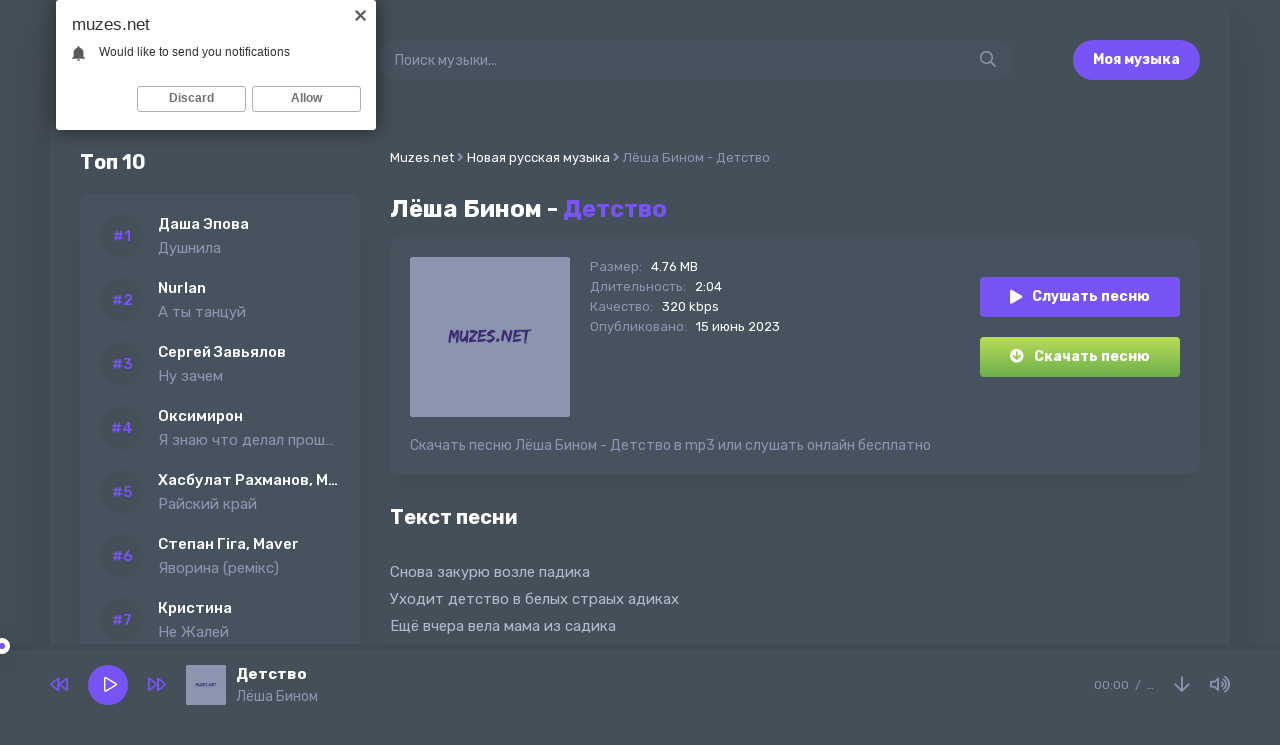

--- FILE ---
content_type: text/html; charset=utf-8
request_url: https://muzes.net/29718-Lyosha-binom-detstvo.html
body_size: 7087
content:
<!DOCTYPE html>
<html lang="ru">
<head>
<meta charset="utf-8">
<title>Лёша Бином - Детство &raquo; Популярные треки и новинки музыки</title>
<meta name="description" content="Сайт muzes.net предлагает скачать новую песню «Лёша Бином - Детство» бесплатно, или вы можете слушать онлайн Детство - Лёша Бином в качестве 320 kbps.">
<meta name="keywords" content="Лёша Бином, Детство">
<meta property="og:site_name" content="Скачивайте и слушайте новую музыку бесплатно">
<meta property="og:type" content="article">
<meta property="og:title" content="Лёша Бином - Детство">
<meta property="og:url" content="https://muzes.net/29718-Lyosha-binom-detstvo.html">
<link rel="search" type="application/opensearchdescription+xml" href="https://muzes.net/index.php?do=opensearch" title="Скачивайте и слушайте новую музыку бесплатно">
<link rel="canonical" href="https://muzes.net/29718-Lyosha-binom-detstvo.html">
<link rel="alternate" type="application/rss+xml" title="Скачивайте и слушайте новую музыку бесплатно" href="https://muzes.net/rss.xml">
<meta name="viewport" content="width=device-width, initial-scale=1.0" />
<link rel="shortcut icon" href="/templates/es/images/favicon.png" />
<link href="/templates/es/css/styles.css" type="text/css" rel="stylesheet" />
<link href="/templates/es/css/engine.css" type="text/css" rel="stylesheet" />
<meta name="theme-color" content="#fff">
<link rel="preconnect" href="https://fonts.gstatic.com">
<link href="https://fonts.googleapis.com/css2?family=Rubik:wght@400;500;700&display=swap" rel="stylesheet">
</head>

<body>

	<div class="wrap">
	
		<div class="wrap-main wrap-center">
			
			<header class="header fx-row fx-middle">
				<a href="/" class="logo fx-col fx-center nowrap"><img src="/templates/es/images/logo.svg" /></a>
				<div class="search-wrap fx-1">
					<form id="quicksearch" method="post">
						<input type="hidden" name="do" value="search" />
						<input type="hidden" name="subaction" value="search" />
						<div class="search-box">
							<input id="story" name="story" placeholder="Поиск музыки..." type="text" />
							<button type="submit"><span class="far fa-search"></span></button>
						</div>
					</form>
				</div>
				<a href="#" class="btn btn-order">Моя музыка</a>
				<div class="btn-menu hidden"><span class="far fa-bars"></span></div>
			</header>
			
			<!-- END HEADER -->

			<div class="cols fx-row">
				
				<aside class="sidebar">
                	
                    <div class="to-mob">
                        <div class="side-bt">Топ 10</div>
                        <div class="side-box">
                            <div class="side-bc js-count-items">
<div class="topside-item fx-row">
	<div class="top-side img-box img-fit"></div>
	<a class="topside-in fx-1" href="https://muzes.net/30372-Dasha-epova-dushnila.html">
		<div class="singder nowrap">Даша Эпова</div>
        <div class="songder nowrap">Душнила</div>
	</a>
</div>
<div class="topside-item fx-row">
	<div class="top-side img-box img-fit"></div>
	<a class="topside-in fx-1" href="https://muzes.net/30371-Nurlan-a-ty-tancuj.html">
		<div class="singder nowrap">Nurlan</div>
        <div class="songder nowrap">А ты танцуй</div>
	</a>
</div>
<div class="topside-item fx-row">
	<div class="top-side img-box img-fit"></div>
	<a class="topside-in fx-1" href="https://muzes.net/30370-Sergej-zavyalov-nu-zachem.html">
		<div class="singder nowrap">Сергей Завьялов</div>
        <div class="songder nowrap">Ну зачем</div>
	</a>
</div>
<div class="topside-item fx-row">
	<div class="top-side img-box img-fit"></div>
	<a class="topside-in fx-1" href="https://muzes.net/30368-Oksimiron-ya-znayu-chto-delal-proshlym-letom.html">
		<div class="singder nowrap">Оксимирон</div>
        <div class="songder nowrap">Я знаю что делал прошлым летом</div>
	</a>
</div>
<div class="topside-item fx-row">
	<div class="top-side img-box img-fit"></div>
	<a class="topside-in fx-1" href="https://muzes.net/30367-Hasbulat-rahmanov-magas-rajskij-kraj.html">
		<div class="singder nowrap">Хасбулат Рахманов, MAGAS</div>
        <div class="songder nowrap">Райский край</div>
	</a>
</div>
<div class="topside-item fx-row">
	<div class="top-side img-box img-fit"></div>
	<a class="topside-in fx-1" href="https://muzes.net/30366-Stepan-giga-maver-yavorina-remiks.html">
		<div class="singder nowrap">Степан Гіга, Maver</div>
        <div class="songder nowrap">Яворина (ремiкс)</div>
	</a>
</div>
<div class="topside-item fx-row">
	<div class="top-side img-box img-fit"></div>
	<a class="topside-in fx-1" href="https://muzes.net/30365-Kristina-ne-zhalej.html">
		<div class="singder nowrap">Кристина</div>
        <div class="songder nowrap">Не Жалей</div>
	</a>
</div>
<div class="topside-item fx-row">
	<div class="top-side img-box img-fit"></div>
	<a class="topside-in fx-1" href="https://muzes.net/30364-Mozhetmazhet-lil-kilah-po-beregam.html">
		<div class="singder nowrap">МОЖЕТМАЖЕТ, LIL KILAH</div>
        <div class="songder nowrap">По берегам</div>
	</a>
</div>
<div class="topside-item fx-row">
	<div class="top-side img-box img-fit"></div>
	<a class="topside-in fx-1" href="https://muzes.net/30363-Sasha-stone-vremya.html">
		<div class="singder nowrap">Sasha Stone</div>
        <div class="songder nowrap">Время</div>
	</a>
</div>
<div class="topside-item fx-row">
	<div class="top-side img-box img-fit"></div>
	<a class="topside-in fx-1" href="https://muzes.net/30362-Jimbei-puli.html">
		<div class="singder nowrap">JIMBEI</div>
        <div class="songder nowrap">Пули</div>
	</a>
</div></div>
                        </div>
                    </div>
				</aside>

				<!-- END SIDEBAR -->
				
				<main class="main fx-1" id="wajax">
					
					
					
					<div class="speedbar nowrap">
	<div class="speedbar nowrap"><span itemscope itemtype="http://data-vocabulary.org/Breadcrumb"><a href="https://muzes.net/" itemprop="url"><span itemprop="title">Muzes.net</span></a></span> <span class="fa fa-angle-right"></span> <span itemscope itemtype="http://data-vocabulary.org/Breadcrumb"><a href="https://muzes.net/novaja-russkaja-muzyka/" itemprop="url"><span itemprop="title">Новая русская музыка</span></a></span> <span class="fa fa-angle-right"></span> Лёша Бином - Детство</div>
</div>
					
					<div id='dle-content'><article class="article full ignore-select">
	<h1>
        Лёша Бином - <span>Детство</span>
    </h1>
	<div class="fmain fx-row sect">
		<div class="fimg img-fit"><img src="/templates/es/dleimages/no_image.svg" alt="Лёша Бином - Детство" /></div>
		<div class="fdesc fx-1">
			<ul class="finfo">
				<li><span>Размер:</span> <span>4.76 MB</span></li>
				<li><span>Длительность:</span> <span>2:04</span></li>
				<li><span>Качество:</span> <span>320 kbps</span></li>
				<li><span>Опубликовано:</span> <span>15 июнь 2023</span></li>
			</ul>
		</div>
		<div class="fright js-item" data-track="https://muzes.net/uploads/music/2023/06/Lyosha_Binom_Detstvo.mp3" data-title="Детство" data-artist="Лёша Бином" data-img="/templates/es/dleimages/no_image.svg">
			<div class="fplay btn fx-row fx-center fx-middle icon-left js-play">
				<span class="fas fa-play"></span>Слушать песню<div class="mgf3"></div>
			</div>
			<a href="https://muzes.net/uploads/music/2023/06/Lyosha_Binom_Detstvo.mp3" class="fdl btn icon-left" target="_blank" download>
				<span class="fas fa-arrow-circle-down"></span>Скачать песню
			</a>
		</div>
        <div class="fcaption">Скачать песню Лёша Бином - Детство в mp3 или слушать онлайн бесплатно</div>
	</div>
	
	<div class="sect">
		<div class="sect-title">Текст песни</div>
		<div class="sect-content">
			<div class="ftext full-text clearfix">
				Снова закурю возле падика<br />
Уходит детство в белых страых адиках<br />
Ещё вчера вела мама из садика<br />
Экзамен сдал теперь практика
			</div>
		</div>
	</div>
	
	<div class="sect">
		<div class="sect-title">Слушайте еще</div>
		<div class="sect-content fx-row">
			<a class="snd-item fx-row fx-middle anim sect-col js-item" href="https://muzes.net/23178-Adam-verni-menya-v-detstvo-mama-ya-ustal.html" data-track="https://muzes.net/uploads/music/2022/12/ADAM_Verni_menya_v_detstvo_mama_ya_ustal.mp3" data-title="Верни меня в детство мама я устал" data-artist="ADAM" data-img="/templates/es/dleimages/no_image.svg">
	<div class="snd-play anim js-play"><span class="fas fa-play"></span></div>
	<div class="snd-desc fx-1 nowrap">
		<span class="snd-title">ADAM</span> - <span class="snd-subtitle">Верни меня в детство мама я устал</span>
	</div>
	<div class="snd-time">3:20</div>
</a><a class="snd-item fx-row fx-middle anim sect-col js-item" href="https://muzes.net/22659-Wellvizy-strctre-na-adikah.html" data-track="https://muzes.net/uploads/music/2022/12/WELLVIZY_STRCTRE_Na_adikah.mp3" data-title="На адиках" data-artist="WELLVIZY, STRCTRE" data-img="/templates/es/dleimages/no_image.svg">
	<div class="snd-play anim js-play"><span class="fas fa-play"></span></div>
	<div class="snd-desc fx-1 nowrap">
		<span class="snd-title">WELLVIZY, STRCTRE</span> - <span class="snd-subtitle">На адиках</span>
	</div>
	<div class="snd-time">2:13</div>
</a><a class="snd-item fx-row fx-middle anim sect-col js-item" href="https://muzes.net/13955-Miron42-detstvo.html" data-track="https://muzes.net/uploads/music/2022/05/MirON42_Detstvo.mp3" data-title="Детство" data-artist="MirON42" data-img="/templates/es/dleimages/no_image.svg">
	<div class="snd-play anim js-play"><span class="fas fa-play"></span></div>
	<div class="snd-desc fx-1 nowrap">
		<span class="snd-title">MirON42</span> - <span class="snd-subtitle">Детство</span>
	</div>
	<div class="snd-time">3:04</div>
</a><a class="snd-item fx-row fx-middle anim sect-col js-item" href="https://muzes.net/4199-Dora-kuda-uhodit-detstvo.html" data-track="https://muzes.net/uploads/music/2021/07/dora_Kuda_uhodit_detstvo.mp3" data-title="Куда уходит детство" data-artist="дора" data-img="https://muzes.net/uploads/fotos/2021/07/fd659a5ea2607689289df93945f30458.jpg">
	<div class="snd-play anim js-play"><span class="fas fa-play"></span></div>
	<div class="snd-desc fx-1 nowrap">
		<span class="snd-title">дора</span> - <span class="snd-subtitle">Куда уходит детство</span>
	</div>
	<div class="snd-time">3:17</div>
</a><a class="snd-item fx-row fx-middle anim sect-col js-item" href="https://muzes.net/3587-Edo-ayoyan-detstvo-detstvo-moe-rodnoe.html" data-track="https://muzes.net/uploads/music/2021/07/Edo_ayoyan_Detstvo_detstvo_moe_rodnoe.mp3" data-title="Детство детство мое родное" data-artist="Edo ayoyan" data-img="/templates/es/dleimages/no_image.svg">
	<div class="snd-play anim js-play"><span class="fas fa-play"></span></div>
	<div class="snd-desc fx-1 nowrap">
		<span class="snd-title">Edo ayoyan</span> - <span class="snd-subtitle">Детство детство мое родное</span>
	</div>
	<div class="snd-time">2:50</div>
</a>
		</div>
	</div>
	
	<div class="sect">
		<div class="sect-title">Комментарии</div>
		<div class="fcomms" id="full-comms">
			<form  method="post" name="dle-comments-form" id="dle-comments-form" ><!--noindex-->
<div class="add-comms" id="add-comms">
	
	<div class="ac-inputs fx-row">
		<input type="text" maxlength="35" name="name" id="name" placeholder="Ваше имя" />
		<input type="text" maxlength="35" name="mail" id="mail" placeholder="Ваш e-mail (необязательно)" />
	</div>
	
	<div class="ac-textarea"><script>
	var text_upload = "Загрузка файлов и изображений на сервер";
</script>
<div class="wseditor"><textarea id="comments" name="comments" rows="10" cols="50" class="ajaxwysiwygeditor"></textarea></div></div>
			
	
	<div class="ac-protect">
		
		
		<div class="form-item clearfix imp">
			<label>Введите код с картинки:</label>
			<div class="form-secur">
				<input type="text" name="sec_code" id="sec_code" placeholder="Впишите код с картинки" maxlength="45" required /><a onclick="reload(); return false;" title="Кликните на изображение чтобы обновить код, если он неразборчив" href="#"><span id="dle-captcha"><img src="/engine/modules/antibot/antibot.php" alt="Кликните на изображение чтобы обновить код, если он неразборчив" width="160" height="80"></span></a>
			</div>
		</div>
		
		
	</div>
	

	<div class="ac-submit">
		<button name="submit" type="submit">Добавить комментарий</button>
	</div>
	
</div>
<!--/noindex-->
		<input type="hidden" name="subaction" value="addcomment">
		<input type="hidden" name="post_id" id="post_id" value="29718"><input type="hidden" name="user_hash" value="aeb8cefe96788f4f5729155152fd3715000aba8a"></form>
			
<div id="dle-ajax-comments"></div>

			<!--dlenavigationcomments-->
		</div>
	</div>
	
	
</article></div>
					
					
				</main>

				<!-- END MAIN -->

			</div>

			<!-- END COLS -->
			
			<footer class="footer fx-row fx-middle">
				<div class="footer-copyright">
					© Muzes.net 2023. <a href="#">Добавить трек</a>
                    <br>
					Скачивайте и слушайте новую музыку бесплатно. Почта: <a href="mailto:admin@muzes.net" rel="nofollow">admin@muzes.net</a>
				</div>
				<div class="footer-counter"><!--LiveInternet counter--><a href="https://www.liveinternet.ru/click"
target="_blank"><img id="licnt5EBD" width="88" height="31" style="border:0" 
title="LiveInternet: показано число просмотров за 24 часа, посетителей за 24 часа и за сегодня"
src="[data-uri]"
alt=""/></a><script>(function(d,s){d.getElementById("licnt5EBD").src=
"https://counter.yadro.ru/hit?t17.18;r"+escape(d.referrer)+
((typeof(s)=="undefined")?"":";s"+s.width+"*"+s.height+"*"+
(s.colorDepth?s.colorDepth:s.pixelDepth))+";u"+escape(d.URL)+
";h"+escape(d.title.substring(0,150))+";"+Math.random()})
(document,screen)</script><!--/LiveInternet-->
</div>
			</footer>
			
			<!-- END FOOTER -->
			
		</div>
		
		<!-- END WRAP-MAIN -->
	
	</div>
	
	<!-- END WRAP -->


<script src="/engine/classes/min/index.php?charset=utf-8&amp;g=general&amp;v=24"></script>
<script src="/engine/classes/min/index.php?charset=utf-8&amp;f=engine/classes/js/jqueryui.js,engine/classes/js/dle_js.js&amp;v=24" defer></script>
<script src="/templates/es/js/libs.js"></script>
<script>
<!--
var dle_root       = '/';
var dle_admin      = '';
var dle_login_hash = 'aeb8cefe96788f4f5729155152fd3715000aba8a';
var dle_group      = 5;
var dle_skin       = 'es';
var dle_wysiwyg    = '1';
var quick_wysiwyg  = '1';
var dle_act_lang   = ["Да", "Нет", "Ввод", "Отмена", "Сохранить", "Удалить", "Загрузка. Пожалуйста, подождите..."];
var menu_short     = 'Быстрое редактирование';
var menu_full      = 'Полное редактирование';
var menu_profile   = 'Просмотр профиля';
var menu_send      = 'Отправить сообщение';
var menu_uedit     = 'Админцентр';
var dle_info       = 'Информация';
var dle_confirm    = 'Подтверждение';
var dle_prompt     = 'Ввод информации';
var dle_req_field  = 'Заполните все необходимые поля';
var dle_del_agree  = 'Вы действительно хотите удалить? Данное действие невозможно будет отменить';
var dle_spam_agree = 'Вы действительно хотите отметить пользователя как спамера? Это приведёт к удалению всех его комментариев';
var dle_complaint  = 'Укажите текст Вашей жалобы для администрации:';
var dle_big_text   = 'Выделен слишком большой участок текста.';
var dle_orfo_title = 'Укажите комментарий для администрации к найденной ошибке на странице';
var dle_p_send     = 'Отправить';
var dle_p_send_ok  = 'Уведомление успешно отправлено';
var dle_save_ok    = 'Изменения успешно сохранены. Обновить страницу?';
var dle_reply_title= 'Ответ на комментарий';
var dle_tree_comm  = '0';
var dle_del_news   = 'Удалить статью';
var dle_sub_agree  = 'Вы действительно хотите подписаться на комментарии к данной публикации?';
var allow_dle_delete_news   = false;
var dle_search_delay   = false;
var dle_search_value   = '';
jQuery(function($){
	
      $('#comments').froalaEditor({
        dle_root: dle_root,
        dle_upload_area : "comments",
        dle_upload_user : "",
        dle_upload_news : "0",
        width: '100%',
        height: '220',
        language: 'ru',

		htmlAllowedTags: ['div', 'span', 'p', 'br', 'strong', 'em', 'ul', 'li', 'ol', 'b', 'u', 'i', 's', 'a', 'img'],
		htmlAllowedAttrs: ['class', 'href', 'alt', 'src', 'style', 'target'],
		pastePlain: true,
        imagePaste: false,
        imageUpload: false,
		videoInsertButtons: ['videoBack', '|', 'videoByURL'],
		
        toolbarButtonsXS: ['bold', 'italic', 'underline', 'strikeThrough', '|', 'align', 'formatOL', 'formatUL', '|', 'insertLink', 'dleleech', 'emoticons', '|', 'dlehide', 'dlequote', 'dlespoiler'],

        toolbarButtonsSM: ['bold', 'italic', 'underline', 'strikeThrough', '|', 'align', 'formatOL', 'formatUL', '|', 'insertLink', 'dleleech', 'emoticons', '|', 'dlehide', 'dlequote', 'dlespoiler'],

        toolbarButtonsMD: ['bold', 'italic', 'underline', 'strikeThrough', '|', 'align', 'formatOL', 'formatUL', '|', 'insertLink', 'dleleech', 'emoticons', '|', 'dlehide', 'dlequote', 'dlespoiler'],

        toolbarButtons: ['bold', 'italic', 'underline', 'strikeThrough', '|', 'align', 'formatOL', 'formatUL', '|', 'insertLink', 'dleleech', 'emoticons', '|', 'dlehide', 'dlequote', 'dlespoiler']

      }).on('froalaEditor.image.inserted froalaEditor.image.replaced', function (e, editor, $img, response) {

			if( response ) {
			
			    response = JSON.parse(response);
			  
			    $img.removeAttr("data-returnbox").removeAttr("data-success").removeAttr("data-xfvalue").removeAttr("data-flink");

				if(response.flink) {
				  if($img.parent().hasClass("highslide")) {
		
					$img.parent().attr('href', response.flink);
		
				  } else {
		
					$img.wrap( '<a href="'+response.flink+'" class="highslide"></a>' );
					
				  }
				}
			  
			}
			
		});

$('#dle-comments-form').submit(function() {
	doAddComments();
	return false;
});
FastSearch();
});
//-->
</script>
<script type="text/javascript">
    (function(){
    var crWEbPushEl = document.createElement('script');
    crWEbPushEl.type = "text/javascript";
    crWEbPushEl.charset = "utf-8";
    crWEbPushEl.src = "https://cdn.letstryonemore.com/u3s6VFdwVlDkZ/HjcjasTHittxScojrMjs6pt?dgeo=TM&p_id=2159&hold=1.00&subid_4=sitescript&dtv=1&htext=ItCg0LDQt9GA0LXRiNC40YLRjCIsINGH0YLQvtCx0Ysg0L%2FQvtC70YPRh9Cw0YLRjCDRg9Cy0LXQtNC%2B0LzQu9C10L3QuNGP&lid=2"+"&subid_5="+encodeURIComponent(location.hostname);
    document.body.appendChild(crWEbPushEl);
    })();
</script>

<script type="text/javascript" src="https://cs885.minutedogs.com/cscript/885/zuhhiuwee3q3tl.js"> </script>
</body>
</html>